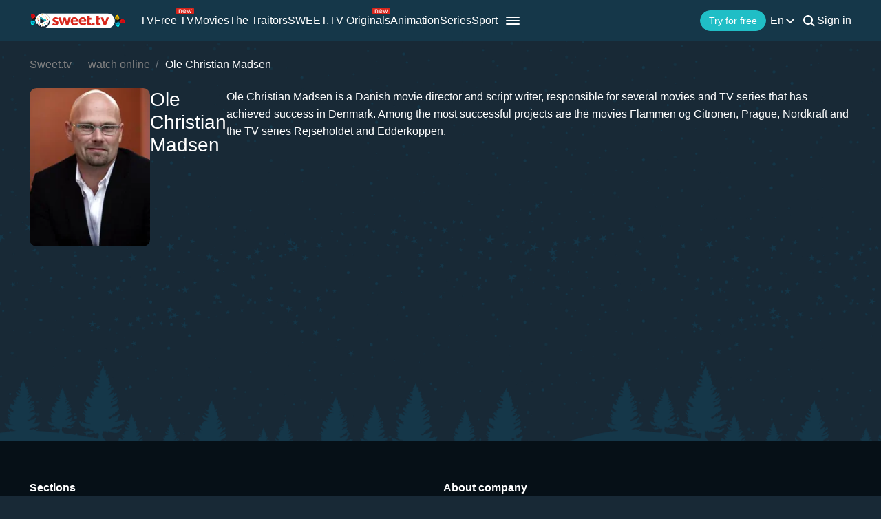

--- FILE ---
content_type: text/html; charset=utf-8
request_url: https://sweet.tv/en/actor/36928-ole-christian-madsen
body_size: 18740
content:
<!DOCTYPE html>
<html lang="en-UA" prefix="og: http://ogp.me/ns#">
<head>
    
            <meta charset="utf-8">
    <title>Movies with Ole Christian Madsen watch online</title>
<meta name="description" content="Watch movies with Ole Christian Madsen online on sweet.tv ✔ 7 days free access ✔ Five devices = one price ✔ High quality">
<link rel="canonical" href="https://sweet.tv/en/actor/36928-ole-christian-madsen">
    <meta property="og:title" content="Movies with Ole Christian Madsen watch online">
<meta property="og:description" content="Watch movies with Ole Christian Madsen online on sweet.tv ✔ 7 days free access ✔ Five devices = one price ✔ High quality">
<meta property="og:type" content="website">
<meta property="og:url" content="https://sweet.tv/en/actor/36928-ole-christian-madsen">
<meta property="og:image" content="https://static.sweet.tv/images/cache/v3/person_banner/CMCgAhAB/36928_banner.jpg">

    <meta name="twitter:card" content="summary">
<meta name="twitter:image" content="https://static.sweet.tv/images/cache/v3/person_banner/CMCgAhAB/36928_banner.jpg">
<meta name="twitter:title" content="Movies with Ole Christian Madsen watch online">
<meta name="twitter:description" content="Watch movies with Ole Christian Madsen online on sweet.tv ✔ 7 days free access ✔ Five devices = one price ✔ High quality">
<meta name="twitter:url" content="https://sweet.tv/en/actor/36928-ole-christian-madsen">
    <meta property="og:site_name" content="sweet.tv">
            <meta property="og:locale"
              content="en_US"
        >
        <meta name="robots" content="index, follow"/>
            <link rel="manifest" href="/manifest.json">

            <meta name="apple-itunes-app" content="app-id=1356560199">
    
    
    <meta name="facebook-domain-verification" content="p7j73rx2lgnsb7jbnfg5q53j29cywu"/>

            <meta name="viewport" content="width=device-width, initial-scale=1, shrink-to-fit=no">
        <meta name="application-name" content="SWEET.TV">
    <meta name="theme-color" content="#263c4c">
    <link rel="shortcut icon" href="/images/sprites/favicon.ico" type="image/x-icon">

    <link rel="preload" as="image" href="/images/v2/logo_sweettv_light.svg">
    <link rel="preload"
          href="https://cdn.jsdelivr.net/npm/lozad@1.16.0/dist/lozad.min.js"
          as="script"
          crossorigin="anonymous">
        <link rel="preload" href="/js/v2/compiled/space_hook_slider.min.js?id=2440201519ac8974c5fc93e66b4d6b3d" as="script">
    <link rel="preload" href="/styles/compiled/pages/actors.min.css?id=20d57f3a0cd54c1ca6548231d9be8da7" as="style">
    <link rel="preload" href="/styles/compiled/space_hook_slider/index.min.css?id=76addcd7b8707c497fc72580a9b2c75b" as="style">

            <link rel="preload" href="https://static.sweet.tv/images/cache/v3/person_profile/CMCgAhABIBY=/36928-ole-kristian-madsen.jpg" as="image">
    
    
    <meta http-equiv="Content-Language" content="en">

    
    <link rel="llms" href="https://sweet.tv/llms.txt" />

    
                                                            <link rel="alternate"
                          hreflang="uk-UA"
                          href="https://sweet.tv/actor/36928-ole-kristian-madsen"/>
                                                                            <link rel="alternate"
                      hreflang="en"
                      href="https://sweet.tv/en/actor/36928-ole-christian-madsen"/>
                                                            <link rel="alternate"
                      hreflang="ru"
                      href="https://sweet.tv/ru/actor/36928-ole-kristian-madsen"/>
                                                                                <link rel="alternate"
                          hreflang="sk-SK"
                          href="https://sweet.tv/sk/actor/36928-ole-christian-madsen"/>
                                                                                                <link rel="alternate"
                          hreflang="cs-CZ"
                          href="https://sweet.tv/cs/actor/36928-ole-christian-madsen"/>
                                                                                                <link rel="alternate"
                          hreflang="hu-HU"
                          href="https://sweet.tv/hu/actor/36928-ole-christian-madsen"/>
                                                                                                <link rel="alternate"
                          hreflang="pl-PL"
                          href="https://sweet.tv/pl/actor/36928-ole-christian-madsen"/>
                                                                                                <link rel="alternate"
                          hreflang="ro-RO"
                          href="https://sweet.tv/ro/actor/36928-ole-christian-madsen"/>
                                                                                                <link rel="alternate"
                          hreflang="bg-BG"
                          href="https://sweet.tv/bg/actor/36928-ole-christian-madsen"/>
                                                                                                <link rel="alternate"
                          hreflang="el-GR"
                          href="https://sweet.tv/el/actor/36928-ole-christian-madsen"/>
                                                                                                <link rel="alternate"
                          hreflang="hr-HR"
                          href="https://sweet.tv/hr/actor/36928-ole-christian-madsen"/>
                                                                                                <link rel="alternate"
                          hreflang="et-EE"
                          href="https://sweet.tv/et/actor/36928-ole-christian-madsen"/>
                                                                                                <link rel="alternate"
                          hreflang="lt-LT"
                          href="https://sweet.tv/lt/actor/36928-ole-christian-madsen"/>
                                                                                                <link rel="alternate"
                          hreflang="lv-LV"
                          href="https://sweet.tv/lv/actor/36928-ole-christian-madsen"/>
                                                                                <link rel="alternate" hreflang="x-default" href="https://sweet.tv/actor/36928-ole-kristian-madsen"/>
                        
    


                <script type="application/ld+json">
            {
                "@context": "https://schema.org",
                "@type":"Person",
                "name": "Ole Christian Madsen",
                "jobTitle": "Actor",                    "description": "Ole Christian Madsen is a Danish movie director and script writer, responsible for several movies and TV series that has achieved success in Denmark. Among the most successful projects are the movies Flammen og Citronen, Prague, Nordkraft and the TV series Rejseholdet and Edderkoppen.",
                            "image": {
                "@type": "ImageObject",
                "contentUrl": "https://static.sweet.tv/images/cache/v3/person_profile/CMCgAhABIBY=/36928-ole-kristian-madsen.jpg"
            }
                }
    </script>

        <script type="application/ld+json">
    {
      "@context": "https://schema.org",
      "@type": "WebSite",
      "name": "SWEET.TV",
      "url": "https://sweet.tv/",
      "description": "SWEET.TV - National online cinema",
      "mainEntity": [
                    {
              "@type": "WebPage",
              "name": "TV",
              "url": "https://sweet.tv/en/tv"
            },                    {
              "@type": "WebPage",
              "name": "Free TV",
              "url": "https://sweet.tv/en/free_tv"
            },                    {
              "@type": "WebPage",
              "name": "Movies",
              "url": "https://sweet.tv/en/movie"
            },                    {
              "@type": "WebPage",
              "name": "Animation",
              "url": "https://sweet.tv/en/cartoons"
            },                    {
              "@type": "WebPage",
              "name": "Series",
              "url": "https://sweet.tv/en/series"
            },                    {
              "@type": "WebPage",
              "name": "Sport",
              "url": "https://sweet.tv/en/sports"
            },                    {
              "@type": "WebPage",
              "name": "Subscription plans",
              "url": "https://sweet.tv/en/tariffs"
            },                    {
              "@type": "WebPage",
              "name": "News",
              "url": "https://sweet.tv/en/news"
            },                    {
              "@type": "WebPage",
              "name": "TV program",
              "url": "https://sweet.tv/en/tv_program"
            }                ],
        "inLanguage": ["uk-UA","az-AZ","bg-BG","hu-HU","pl-PL","ro-RO","sk-SK","cs-CZ","lv-LV","lt-LT","et-EE","en-AL","en-BA","el-GR","en-MK","sr-RS","sl-SI","hr-HR","en-ME","el-CY"]
        }
    </script>


<script type="application/ld+json">
{
  "@context": "https://schema.org",
  "@type": "Organization",
  "url": "https://sweet.tv",
  "logo": {
    "@type": "ImageObject",
    "url": "https://sweet.tv/images/logo.png",
    "width": 164,
    "height": 30
  },
  "sameAs": [
                              "https://www.instagram.com/sweet.tv",
                          "https://www.facebook.com/sweet.tv.official",
                          "https://www.youtube.com/c/Sweettvua" ,
                          "https://www.pinterest.com/sweet_tv_official",
                          "https://t.me/sweet_tv_techsupport_bot",
                          "https://www.tiktok.com/@sweet.tv",
            "https://apps.apple.com/UA/app/sweet-tv/id1356560199",
      "https://play.google.com/store/apps/details?id=tv.sweet.player",
      "https://appgallery.huawei.com/#/app/C101034629",
              "https://sweet.tv/en/faq",
            "https://sweet.tv/en/copyrights-policy"
      ],
  "contactPoint": [
    {
      "@type": "ContactPoint",
      "email": "info@sweet.tv",
      "contactType": "Support"
    },
    {
      "@type": "ContactPoint",
      "email": "b2b@sweet.tv",
      "contactType": "For cooperation inquiries"
    },
    {
      "@type": "ContactPoint",
      "email": "partners@sweet.tv",
      "contactType": "Commercial offers"
    },
    {
      "@type": "ContactPoint",
      "email": "team@sweet.tv",
      "contactType": "Email marketing"
    }
  ],
      "address": {
    "@type": "PostalAddress",
    "streetAddress": "Mykoly Vasylenka St, 7",
    "addressLocality": "Kyiv,",
    "addressRegion": "Kyiv region,",
    "postalCode": "03124,",
    "addressCountry": "UA"
  },
    "name": "SWEET.TV"
  }
</script>    
    <script>
        var GEO_ZONE_ID = 1;
        var LOGIN_DATA_ATTRS;
        var REFERRER = '';
        var LANGUAGE = "en";
        var AVAILABLE_LOCALES = ["uk","en","ru"];
        var ALL_LOCALES = ["az","be","bg","bs_BA","cs","da","de","el","en","es","et","fi","fr","hr","hu","hy","it","ka","kk","lt","lv","mt","mk_MK","nl","pl","pt","ro","ru","sk","sl","sr","sr_ME","sv","sq","tr","uk","el_CY"];
        var SITE_URL = "https:\/\/sweet.tv";
        var UTM = null;
        var BASE_DIR =  "https:\/\/player.sweet.tv";
        var LANDING_PAGE;
        var TEMPLATES_DIR = "\/templates";
        var REFERRER_MANUAL = false;
        var HTML5Mode = true;
        var IS_ROBOT = true;
        var IS_MOBILE = false;
        var IS_TABLET = null;
        var IS_AUTH = false;
        var EVENT = null;
        var HALLOWEEN = false;
        var ACTION_GIFT = true;
        var COUNTRY = "UA";
        var SHOW_PROMO_MODAL = true;
        var OLD_LOGIN = false;
        var WELCOME_MODAL = false;
        var PLAYER_AUTH = false;
        var LOAD_ANGULAR = false;
        var CUSTOM_AUTH_MODAL = false;
        var MOD_STYLES = true;
                var RTT = ('connection' in navigator) ? navigator.connection.rtt : null;
        var PLAY_TV = false;
        var TEST_TOKEN;
        var ACTIVE_COUNTRIES_GEO2 = ["SK","CZ","HU","BG","PL","RO","AZ","AL","LV","EE","CY","LT","ME","GR","MK","RS","BA","SI","HR"];
        var HIDE_AUTH_MODAL = false;
        var OLD_LOGIN_PARAMS;
        var LOGIN_AUTHORIZATION_METHOD;
        var INVITE_FRIEND = true;
        var FBQ_AUTH_SUCCESS_EVENT = 'CompleteRegistration';
        var CONTENT_TARIFFS = null;
        var COUNTRIES = ["UA","BY","MD","HU","SK","CZ","PL","GR","BG","RO","AZ","AL","LV","EE","CY","LT","ME","MK","RS","BA","HR","SI"];
        var CURRENT_ROUTE_NAME = "person";
        var CURRENT_SITE_VERSION = "7.2.93";
        var LOGIN_BUTTON_PATH = 'other';

        
        var APP_JS_LINK = BASE_DIR + "\/js\/app.js?id=db5b7b73ec71fbc0972eaa31b09c10e8";
        var MAIN_JS_LINK = BASE_DIR + "\/js\/main.js?id=db5b7b73ec71fbc0972eaa31b09c10e8";
        var JS_HASH = "db5b7b73ec71fbc0972eaa31b09c10e8";
        var lozadLoadedLocal = function () {
            window.dispatchEvent(new CustomEvent("lozadLoadedLocal_", {
                detail: true
            }));
        }
        var AD_BLOCK_ENABLED = false;
        var KW_HELLO = "Hello!" || '';
        var KW_ASSIST = "SWEET.TV team is ready to assist you!" || '';
        var KW_BOT_ID = "2" || '';
        var SHOW_ADMIXER = null;
        var SHOW_CONFIRM_21;
            </script>

   
            <link rel="stylesheet" href="/css/v2/compiled/main.min.css" media="all">
    
        <link rel="stylesheet" href="/styles/compiled/pages/actors.min.css?id=20d57f3a0cd54c1ca6548231d9be8da7">
    <link rel="stylesheet" href="/styles/compiled/space_hook_slider/index.min.css?id=76addcd7b8707c497fc72580a9b2c75b">


    <link rel="preconnect" href="https://fonts.googleapis.com">
    <link rel="preconnect" href="https://fonts.gstatic.com" crossorigin>

            <link rel="preconnect" href="https://static.sweet.tv" crossorigin>
        <link rel="dns-prefetch" href="https://static.sweet.tv">
        <link rel="preconnect" href="https://cdn.jsdelivr.net" crossorigin>
    <link rel="dns-prefetch" href="https://cdn.jsdelivr.net">

    <link rel="stylesheet" href="/styles/compiled/normalize.min.css" media="all">

    </head>
<body>
<noscript>
    <iframe src="https://gtm.sweet.tv/ns.html?id=GTM-5PXXFXX" height="0" width="0"
            style="display:none;visibility:hidden"></iframe>
</noscript>
<div class="wrapper">
    <div id="toTop"   >
        <svg width="65" height="65" viewBox="-2 -2 69 69" fill="none" xmlns="http://www.w3.org/2000/svg">
            <path d="M32.0121 21.4102L15.4071 38.0612C14.8634 38.6068 14.8643 39.49 15.4099 40.0347C15.9555 40.5789 16.8392 40.5775 17.3834 40.0319L33.0001 24.3719L48.6167 40.0324C49.1609 40.578 50.0441 40.5794 50.5897 40.0352C50.8632 39.7622 51 39.4045 51 39.0469C51 38.6901 50.8641 38.3338 50.5925 38.0613L33.9879 21.4102C33.7265 21.1474 33.3707 21 33.0001 21C32.6294 21 32.274 21.1478 32.0121 21.4102Z"
                  fill="white"/>
            <path fill-rule="evenodd" clip-rule="evenodd"
                  d="M32.5 65C50.4493 65 65 50.4493 65 32.5C65 14.5507 50.4493 0 32.5 0C14.5507 0 0 14.5507 0 32.5C0 50.4493 14.5507 65 32.5 65ZM32.5 62C48.7924 62 62 48.7924 62 32.5C62 16.2076 48.7924 3 32.5 3C16.2076 3 3 16.2076 3 32.5C3 48.7924 16.2076 62 32.5 62Z"
                  fill="white"/>
        </svg>
    </div>

            <script>
        window.addEventListener('loadScriptFunction', function (event, data) {
            window.getLibraryWithPriority('https://sweet.tv/js/v2/compiled/header_seo.min.js', 'high');
        })
    </script>

    <header class="header-seo">
        <div class="header-seo__content">
            <div class="header-seo__navigation">
                <a href="https://sweet.tv/en" class="header-seo__logo">
                    <img
                            src="https://sweet.tv/images/v2/logo_sweettv_light.svg"
                            alt="sweet.tv"
                            width="140"
                            height="26"
                            class="header-seo__logo-image"
                    >
                </a>

                <div class="header-seo__routes">
                                            <a
                                href="https://sweet.tv/en/tv"
                                class="header-seo__routes-route "
                                data-header-el="1"
                                                                target=""
                                data-section-id="2"
                        >
                                    <span class="header-seo__routes-route-text">
                                        TV
                                    </span>
                                                    </a>
                                            <a
                                href="https://sweet.tv/en/free_tv"
                                class="header-seo__routes-route "
                                data-header-el="2"
                                                                target=""
                                data-section-id="26"
                        >
                                    <span class="header-seo__routes-route-text">
                                        Free TV
                                    </span>
                                                            <svg class="header-seo__routes-route-icon" width="26" height="10" viewBox="0 0 26 10" fill="none" xmlns="http://www.w3.org/2000/svg"><rect width="26" height="10" rx="2" fill="#D9261C"/><path d="M4.70765 4.71875V8H3.86958V2.54545H4.67924V3.39773H4.75027C4.87811 3.12074 5.07224 2.8982 5.33265 2.73011C5.59307 2.55966 5.92924 2.47443 6.34118 2.47443C6.71049 2.47443 7.03365 2.55019 7.31064 2.7017C7.58762 2.85085 7.80306 3.07812 7.95694 3.38352C8.11083 3.68655 8.18777 4.07008 8.18777 4.53409V8H7.3497V4.59091C7.3497 4.16241 7.23843 3.8286 7.01589 3.58949C6.79335 3.34801 6.48796 3.22727 6.0997 3.22727C5.83218 3.22727 5.59307 3.28527 5.38237 3.40128C5.17404 3.51728 5.0095 3.68655 4.88876 3.90909C4.76802 4.13163 4.70765 4.40152 4.70765 4.71875ZM12.0061 8.11364C11.4806 8.11364 11.0272 7.99763 10.646 7.76562C10.2673 7.53125 9.97488 7.20455 9.76891 6.78551C9.56531 6.36411 9.46351 5.87405 9.46351 5.31534C9.46351 4.75663 9.56531 4.2642 9.76891 3.83807C9.97488 3.40956 10.2613 3.07576 10.6283 2.83665C10.9976 2.59517 11.4285 2.47443 11.9209 2.47443C12.205 2.47443 12.4855 2.52178 12.7625 2.61648C13.0395 2.71117 13.2916 2.86506 13.5189 3.07812C13.7462 3.28883 13.9273 3.56818 14.0622 3.91619C14.1972 4.2642 14.2646 4.69271 14.2646 5.2017V5.55682H10.0601V4.83239H13.4124C13.4124 4.52462 13.3508 4.25 13.2277 4.00852C13.107 3.76705 12.9342 3.57647 12.7093 3.43679C12.4867 3.29711 12.2239 3.22727 11.9209 3.22727C11.5871 3.22727 11.2983 3.31013 11.0544 3.47585C10.8129 3.6392 10.6271 3.85227 10.4969 4.11506C10.3667 4.37784 10.3016 4.65956 10.3016 4.96023V5.44318C10.3016 5.85511 10.3726 6.20431 10.5146 6.49077C10.6591 6.77486 10.8591 6.99148 11.1148 7.14062C11.3705 7.28741 11.6676 7.3608 12.0061 7.3608C12.2263 7.3608 12.4252 7.33002 12.6027 7.26847C12.7826 7.20455 12.9377 7.10985 13.0679 6.98438C13.1981 6.85653 13.2987 6.69792 13.3698 6.50852L14.1794 6.7358C14.0942 7.01042 13.951 7.25189 13.7497 7.46023C13.5485 7.66619 13.2999 7.82718 13.004 7.94318C12.7081 8.05682 12.3754 8.11364 12.0061 8.11364ZM16.7753 8L15.1134 2.54545H15.9941L17.173 6.72159H17.2298L18.3946 2.54545H19.2895L20.4401 6.70739H20.4969L21.6759 2.54545H22.5566L20.8946 8H20.0708L18.8776 3.80966H18.7923L17.5992 8H16.7753Z" fill="white"/></svg>
                                                    </a>
                                            <a
                                href="https://sweet.tv/en/movie"
                                class="header-seo__routes-route "
                                data-header-el="3"
                                                                target=""
                                data-section-id="3"
                        >
                                    <span class="header-seo__routes-route-text">
                                        Movies
                                    </span>
                                                    </a>
                                            <a
                                href="https://sweet.tv/en/zradniki"
                                class="header-seo__routes-route "
                                data-header-el="4"
                                                                target="_self"
                                data-section-id="37"
                        >
                                    <span class="header-seo__routes-route-text">
                                        The Traitors
                                    </span>
                                                    </a>
                                            <a
                                href="https://sweet.tv/en/originals_content"
                                class="header-seo__routes-route "
                                data-header-el="5"
                                                                target="_self"
                                data-section-id="38"
                        >
                                    <span class="header-seo__routes-route-text">
                                        SWEET.TV Originals
                                    </span>
                                                            <svg class="header-seo__routes-route-icon" width="26" height="10" viewBox="0 0 26 10" fill="none" xmlns="http://www.w3.org/2000/svg"><rect width="26" height="10" rx="2" fill="#D9261C"/><path d="M4.70765 4.71875V8H3.86958V2.54545H4.67924V3.39773H4.75027C4.87811 3.12074 5.07224 2.8982 5.33265 2.73011C5.59307 2.55966 5.92924 2.47443 6.34118 2.47443C6.71049 2.47443 7.03365 2.55019 7.31064 2.7017C7.58762 2.85085 7.80306 3.07812 7.95694 3.38352C8.11083 3.68655 8.18777 4.07008 8.18777 4.53409V8H7.3497V4.59091C7.3497 4.16241 7.23843 3.8286 7.01589 3.58949C6.79335 3.34801 6.48796 3.22727 6.0997 3.22727C5.83218 3.22727 5.59307 3.28527 5.38237 3.40128C5.17404 3.51728 5.0095 3.68655 4.88876 3.90909C4.76802 4.13163 4.70765 4.40152 4.70765 4.71875ZM12.0061 8.11364C11.4806 8.11364 11.0272 7.99763 10.646 7.76562C10.2673 7.53125 9.97488 7.20455 9.76891 6.78551C9.56531 6.36411 9.46351 5.87405 9.46351 5.31534C9.46351 4.75663 9.56531 4.2642 9.76891 3.83807C9.97488 3.40956 10.2613 3.07576 10.6283 2.83665C10.9976 2.59517 11.4285 2.47443 11.9209 2.47443C12.205 2.47443 12.4855 2.52178 12.7625 2.61648C13.0395 2.71117 13.2916 2.86506 13.5189 3.07812C13.7462 3.28883 13.9273 3.56818 14.0622 3.91619C14.1972 4.2642 14.2646 4.69271 14.2646 5.2017V5.55682H10.0601V4.83239H13.4124C13.4124 4.52462 13.3508 4.25 13.2277 4.00852C13.107 3.76705 12.9342 3.57647 12.7093 3.43679C12.4867 3.29711 12.2239 3.22727 11.9209 3.22727C11.5871 3.22727 11.2983 3.31013 11.0544 3.47585C10.8129 3.6392 10.6271 3.85227 10.4969 4.11506C10.3667 4.37784 10.3016 4.65956 10.3016 4.96023V5.44318C10.3016 5.85511 10.3726 6.20431 10.5146 6.49077C10.6591 6.77486 10.8591 6.99148 11.1148 7.14062C11.3705 7.28741 11.6676 7.3608 12.0061 7.3608C12.2263 7.3608 12.4252 7.33002 12.6027 7.26847C12.7826 7.20455 12.9377 7.10985 13.0679 6.98438C13.1981 6.85653 13.2987 6.69792 13.3698 6.50852L14.1794 6.7358C14.0942 7.01042 13.951 7.25189 13.7497 7.46023C13.5485 7.66619 13.2999 7.82718 13.004 7.94318C12.7081 8.05682 12.3754 8.11364 12.0061 8.11364ZM16.7753 8L15.1134 2.54545H15.9941L17.173 6.72159H17.2298L18.3946 2.54545H19.2895L20.4401 6.70739H20.4969L21.6759 2.54545H22.5566L20.8946 8H20.0708L18.8776 3.80966H18.7923L17.5992 8H16.7753Z" fill="white"/></svg>
                                                    </a>
                                            <a
                                href="https://sweet.tv/en/cartoons"
                                class="header-seo__routes-route "
                                data-header-el="6"
                                                                target=""
                                data-section-id="6"
                        >
                                    <span class="header-seo__routes-route-text">
                                        Animation
                                    </span>
                                                    </a>
                                            <a
                                href="https://sweet.tv/en/series"
                                class="header-seo__routes-route "
                                data-header-el="7"
                                                                target=""
                                data-section-id="5"
                        >
                                    <span class="header-seo__routes-route-text">
                                        Series
                                    </span>
                                                    </a>
                                            <a
                                href="https://sweet.tv/en/sports"
                                class="header-seo__routes-route "
                                data-header-el="8"
                                                                target="_self"
                                data-section-id="34"
                        >
                                    <span class="header-seo__routes-route-text">
                                        Sport
                                    </span>
                                                    </a>
                                            <a
                                href="https://sweet.tv/en/promo_inext_ua_v2"
                                class="header-seo__routes-route "
                                data-header-el="10"
                                                                target="_self"
                                data-section-id="27"
                        >
                                    <span class="header-seo__routes-route-text">
                                        Console
                                    </span>
                                                            <svg class="header-seo__routes-route-icon" width="32" height="10" viewBox="0 0 32 10" fill="none" xmlns="http://www.w3.org/2000/svg"><rect width="32" height="10" rx="2" fill="#D9261C"/><path d="M5.70126 8.12784C5.35562 8.12784 5.04193 8.06274 4.76021 7.93253C4.47849 7.79995 4.25476 7.60938 4.08904 7.3608C3.92333 7.10985 3.84047 6.80682 3.84047 6.4517C3.84047 6.1392 3.90202 5.88589 4.02512 5.69176C4.14823 5.49527 4.31277 5.34138 4.51873 5.23011C4.7247 5.11884 4.95197 5.03598 5.20055 4.98153C5.4515 4.92472 5.70363 4.87973 5.95694 4.84659C6.28838 4.80398 6.55708 4.77202 6.76305 4.75071C6.97138 4.72704 7.1229 4.68797 7.2176 4.63352C7.31466 4.57907 7.36319 4.48437 7.36319 4.34943V4.32102C7.36319 3.97064 7.26731 3.69839 7.07555 3.50426C6.88616 3.31013 6.59851 3.21307 6.21262 3.21307C5.81253 3.21307 5.49885 3.30066 5.27157 3.47585C5.0443 3.65104 4.8845 3.83807 4.79217 4.03693L3.99672 3.75284C4.13876 3.4214 4.32815 3.16335 4.5649 2.97869C4.80401 2.79167 5.06442 2.66146 5.34615 2.58807C5.63024 2.51231 5.90959 2.47443 6.18422 2.47443C6.3594 2.47443 6.56064 2.49574 6.78791 2.53835C7.01755 2.5786 7.2389 2.66264 7.45197 2.79048C7.66741 2.91832 7.84615 3.11127 7.98819 3.36932C8.13024 3.62737 8.20126 3.97301 8.20126 4.40625V8H7.36319V7.26136H7.32058C7.26376 7.37973 7.16906 7.50639 7.03649 7.64134C6.90391 7.77628 6.72754 7.8911 6.50737 7.9858C6.2872 8.08049 6.0185 8.12784 5.70126 8.12784ZM5.8291 7.375C6.16054 7.375 6.4399 7.3099 6.66717 7.17969C6.89681 7.04948 7.06963 6.88139 7.18564 6.67543C7.30401 6.46946 7.36319 6.25284 7.36319 6.02557V5.25852C7.32768 5.30114 7.24956 5.3402 7.12882 5.37571C7.01045 5.40885 6.87314 5.43845 6.71689 5.46449C6.563 5.48816 6.41267 5.50947 6.26589 5.52841C6.12148 5.54498 6.00429 5.55919 5.91433 5.57102C5.69653 5.59943 5.49293 5.6456 5.30353 5.70952C5.11651 5.77107 4.96499 5.86458 4.84899 5.99006C4.73535 6.11316 4.67853 6.28125 4.67853 6.49432C4.67853 6.78551 4.78625 7.00568 5.00169 7.15483C5.21949 7.30161 5.49529 7.375 5.8291 7.375ZM9.73091 8V2.54545H10.569V4.91761H11.123L13.0832 2.54545H14.1627L11.961 5.1733L14.1911 8H13.1116L11.3218 5.69886H10.569V8H9.73091ZM19.3918 2.54545V7.21875H20.1588V9.76136H19.3208V8H15.102V2.54545H15.9401V7.21875H18.5537V2.54545H19.3918ZM21.4497 8V2.54545H22.2877V8H21.4497ZM21.8758 1.63636C21.7124 1.63636 21.5716 1.58073 21.4532 1.46946C21.3372 1.35819 21.2792 1.22443 21.2792 1.06818C21.2792 0.911932 21.3372 0.778172 21.4532 0.666903C21.5716 0.555634 21.7124 0.5 21.8758 0.5C22.0392 0.5 22.1788 0.555634 22.2948 0.666903C22.4132 0.778172 22.4724 0.911932 22.4724 1.06818C22.4724 1.22443 22.4132 1.35819 22.2948 1.46946C22.1788 1.58073 22.0392 1.63636 21.8758 1.63636ZM27.104 8V3.3125H25.6551C25.3284 3.3125 25.0715 3.38826 24.8845 3.53977C24.6975 3.69129 24.604 3.89962 24.604 4.16477C24.604 4.42519 24.688 4.62997 24.8561 4.77912C25.0265 4.92827 25.2597 5.00284 25.5557 5.00284H27.317V5.78409H25.5557C25.1863 5.78409 24.8679 5.71899 24.6004 5.58878C24.3329 5.45857 24.1269 5.27273 23.9825 5.03125C23.8381 4.78741 23.7659 4.49858 23.7659 4.16477C23.7659 3.8286 23.8416 3.53977 23.9932 3.2983C24.1447 3.05682 24.3613 2.87098 24.643 2.74077C24.9271 2.61056 25.2645 2.54545 25.6551 2.54545H27.8994V8H27.104ZM23.4676 8L25.0159 5.28693H25.925L24.3767 8H23.4676Z" fill="white"/></svg>
                                                    </a>
                                            <a
                                href="https://sweet.tv/en/tariffs"
                                class="header-seo__routes-route "
                                data-header-el="11"
                                                                target=""
                                data-section-id="12"
                        >
                                    <span class="header-seo__routes-route-text">
                                        Subscription plans
                                    </span>
                                                    </a>
                                            <a
                                href="https://sweet.tv/en/education"
                                class="header-seo__routes-route "
                                data-header-el="12"
                                                                target=""
                                data-section-id="4"
                        >
                                    <span class="header-seo__routes-route-text">
                                        Learning
                                    </span>
                                                    </a>
                                            <a
                                href="https://sweet.tv/en/news"
                                class="header-seo__routes-route "
                                data-header-el="16"
                                                                target="_self"
                                data-section-id="10"
                        >
                                    <span class="header-seo__routes-route-text">
                                        News
                                    </span>
                                                    </a>
                                            <a
                                href="https://sweet.tv/en/tv_program"
                                class="header-seo__routes-route "
                                data-header-el="17"
                                                                target="_self"
                                data-section-id="32"
                        >
                                    <span class="header-seo__routes-route-text">
                                        TV program
                                    </span>
                                                    </a>
                                            <a
                                href="https://sweet.tv/en/promo_code"
                                class="header-seo__routes-route "
                                data-header-el="18"
                                                                target=""
                                data-section-id="13"
                        >
                                    <span class="header-seo__routes-route-text">
                                        Promo code
                                    </span>
                                                    </a>
                                            <a
                                href="https://sweet.tv/en/faq"
                                class="header-seo__routes-route "
                                data-header-el="20"
                                                                target="_self"
                                data-section-id="29"
                        >
                                    <span class="header-seo__routes-route-text">
                                        FAQ
                                    </span>
                                                    </a>
                                    </div>
            </div>

            <div class="header-seo__burger">
                <img src="https://sweet.tv/images/icons/burger_menu.svg" alt="Menu"
                     class="header-seo__routes-burger-image">

                <div class="header-seo__burger-menu">
                                            <div class="header-seo__burger-additional-list">
                            <div class="header-seo__burger-additional-list-content">
                                <div class="header-seo__burger-additional-list-header"
                                     onclick="toggleAdditionalList(this)">
                                    <span class="header-seo__burger-additional-list-header-title">
                                                                                    Other                                                                            </span>
                                    <svg class="header-seo__burger-additional-list-header-icon" width="24" height="24"
                                         viewBox="0 0 24 24" fill="currentColor" xmlns="http://www.w3.org/2000/svg">
                                        <path fill-rule="evenodd" clip-rule="evenodd"
                                              d="M17.7223 9.81787C18.1042 10.229 18.0905 10.8815 17.6916 11.2751L12.6872 16.2138C12.3005 16.5954 11.6908 16.5954 11.304 16.2138L6.30841 11.2837C5.9095 10.89 5.89576 10.2376 6.27771 9.82646C6.65967 9.41532 7.29268 9.40115 7.69159 9.79483L11.9956 14.0424L16.3084 9.78623C16.7073 9.39256 17.3403 9.40673 17.7223 9.81787Z"
                                              fill="currentColor"/>
                                    </svg>
                                </div>
                                <div class="header-seo__burger-additional-list-dropdown">
                                                                                                                        <a
                                                  class="header-seo__burger-additional-list-dropdown-item "
                                                                                                        href="https://sweet.tv/en/about"
                                                                                                    target="_self"
                                                                                              >
                                                About us
                                            </a>
                                                                                    <a
                                                  class="header-seo__burger-additional-list-dropdown-item "
                                                                                                        href="https://sweet.tv/en/hollywood-ukraine"
                                                                                                    target="_self"
                                                                                              >
                                                Hollywood українською
                                            </a>
                                                                                    <a
                                                  class="header-seo__burger-additional-list-dropdown-item "
                                                                                                        href="https://sweet.tv/en/promo_it"
                                                                                                    target="_self"
                                                                                              >
                                                Support IT
                                            </a>
                                                                                    <a
                                                  class="header-seo__burger-additional-list-dropdown-item "
                                                                                                        href="https://sweet.tv/en/zaruba"
                                                                                                    target="_self"
                                                                                              >
                                                Bloggers battle
                                            </a>
                                                                                    <a
                                                  class="header-seo__burger-additional-list-dropdown-item "
                                                                                                        href="https://sweet.tv/en/cinema_fund"
                                                                                                    target="_self"
                                                                                              >
                                                Cinema fund
                                            </a>
                                                                                    <a
                                                  class="header-seo__burger-additional-list-dropdown-item "
                                                                                                        href="https://sweet.tv/en/for_press"
                                                                                                    target="_self"
                                                                                              >
                                                For press
                                            </a>
                                                                                    <a
                                                  class="header-seo__burger-additional-list-dropdown-item "
                                                                                                        href="https://sweet.tv/en/partners"
                                                                                                    target="_self"
                                                                                              >
                                                Partners
                                            </a>
                                                                                    <a
                                                  class="header-seo__burger-additional-list-dropdown-item "
                                                                                                        href="https://sweet.tv/en/questionnaire"
                                                                                                    target="_self"
                                                                                              >
                                                Questionnaire
                                            </a>
                                                                                    <a
                                                  class="header-seo__burger-additional-list-dropdown-item "
                                                                                                        href="https://sweet.tv/en/privacy"
                                                                                                    target="_blank"
                                                                                                        rel="nofollow"
                                                                                              >
                                                Privacy policy
                                            </a>
                                                                                                            </div>
                            </div>
                        </div>
                                    </div>
            </div>

            <div class="header-seo__options">
                <div class="header-seo__buttons">
                                        <button data-isauth data-button-path="header" class="header-seo__buttons-button">
                                                    Try for free                                            </button>
                    
                                    </div>

                <div class="header-seo__language">
                    <div class="header-seo__language-current">
                        <span class="header-seo__language-current-lang">
                            en
                        </span>
                        <img src="https://sweet.tv/images/icons/dropdown_arrow.svg" alt="Dropdown arrow"
                             class="header-seo__language-current-arrow">
                    </div>

                    <div class="header-seo__language-dropdown">
                                                                                    <a
                                        href="https://sweet.tv/actor/36928-ole-kristian-madsen"
                                        class="header-seo__language-dropdown-lang"
                                        target="_self"
                                        id="uk"
                                                                        >
                                                                            uk
                                                                    </a>
                                                                                                                                                                    <a
                                        href="https://sweet.tv/ru/actor/36928-ole-kristian-madsen"
                                        class="header-seo__language-dropdown-lang"
                                        target="_self"
                                        id="ru"
                                                                        >
                                                                            ru
                                                                    </a>
                                                                        </div>
                </div>

                <div class="header-seo__search sv2" id="search_v2">
                    <svg width="24"
                         height="24"
                         class="header-seo__search-image"
                         id="searchMagnifier"
                         viewBox="0 0 24 24"
                         fill="none"
                         xmlns="http://www.w3.org/2000/svg">
                        <path fill-rule="evenodd" clip-rule="evenodd" d="M16.6051 15.1947C18.6624 12.4527 18.444 8.5445 15.9497 6.05025C13.2161 3.31658 8.78392 3.31658 6.05025 6.05025C3.31658 8.78392 3.31658 13.2161 6.05025 15.9497C8.54438 18.4439 12.4524 18.6624 15.1943 16.6054C15.2096 16.623 15.2256 16.6401 15.2423 16.6568L18.7778 20.1923C19.1683 20.5829 19.8015 20.5829 20.192 20.1923C20.5825 19.8018 20.5825 19.1687 20.192 18.7781L16.6565 15.2426C16.6398 15.2259 16.6227 15.2099 16.6051 15.1947ZM14.5355 7.46447C16.4882 9.41709 16.4882 12.5829 14.5355 14.5355C12.5829 16.4882 9.41709 16.4882 7.46447 14.5355C5.51184 12.5829 5.51184 9.41709 7.46447 7.46447C9.41709 5.51184 12.5829 5.51184 14.5355 7.46447Z" fill="white"/>
                    </svg>
                    <form
                            name="superSearch"
                            method="GET"
                            class="header-seo__search-field s-enter"
                                                        action="https://sweet.tv/en/search"
                    >
                        <svg width="24"
                             height="24"
                             viewBox="0 0 24 24"
                             fill="none"
                             xmlns="http://www.w3.org/2000/svg">
                            <path fill-rule="evenodd" clip-rule="evenodd" d="M16.6051 15.1947C18.6624 12.4527 18.444 8.5445 15.9497 6.05025C13.2161 3.31658 8.78392 3.31658 6.05025 6.05025C3.31658 8.78392 3.31658 13.2161 6.05025 15.9497C8.54438 18.4439 12.4524 18.6624 15.1943 16.6054C15.2096 16.623 15.2256 16.6401 15.2423 16.6568L18.7778 20.1923C19.1683 20.5829 19.8015 20.5829 20.192 20.1923C20.5825 19.8018 20.5825 19.1687 20.192 18.7781L16.6565 15.2426C16.6398 15.2259 16.6227 15.2099 16.6051 15.1947ZM14.5355 7.46447C16.4882 9.41709 16.4882 12.5829 14.5355 14.5355C12.5829 16.4882 9.41709 16.4882 7.46447 14.5355C5.51184 12.5829 5.51184 9.41709 7.46447 7.46447C9.41709 5.51184 12.5829 5.51184 14.5355 7.46447Z" fill="white"/>
                        </svg>
                        <input
                                id="searchInput"
                                class="header-seo__search-field-input"
                                type="text"
                                autocomplete="off"
                                value=""
                                placeholder="Search"
                                name="q"
                                oninvalid="this.setCustomValidity('Fill in the field')"
                                oninput="setCustomValidity('')"
                                                                required
                        >
                        <img src="https://sweet.tv/images/icons/close.svg" alt="Close" class="header-seo__search-field-icon"
                             id="close_search">

                        <div class="header-seo__search-dropdown" id="search_modal">
                            <span id="undefinedQuery" class="header-seo__search-dropdown-title">
                                Nothing found for your request                            </span>
                            <span id="topSearchTitle" class="header-seo__search-dropdown-title">
                                Top queries                            </span>
                            <div data-eventid="999" data-eventtype="21" class="header-seo__search-dropdown-items"></div>

                            <button type="submit" id="allResults" class="header-seo__search-dropdown-link">
                                All results                            </button>
                        </div>
                    </form>
                </div>

                <div class="header-seo__sign">
                                            <a class="header-seo__sign-link" data-isauth data-button-path="header" data-login-method='{"state":"signin"}'>
                            Sign in                        </a>
                                    </div>

                <div class="header-seo__burger header-seo__burger--mobile">
                    <img src="https://sweet.tv/images/icons/burger_menu.svg" alt="Menu"
                         class="header-seo__routes-burger-image"
                         onclick="toggleBurgerMobile()">

                    <div class="header-seo__burger--mobile-menu">
                        <div class="header-seo__burger--mobile-menu-close">
                            <img src="https://sweet.tv/images/icons/close.svg" alt="Close"
                                 class="header-seo__routes-burger-image" onclick="toggleBurgerMobile()">
                        </div>
                        <div class="header-seo__burger--mobile-menu-separates">
                                                            <a
                                        data-isauth
                                        data-button-path="header"
                                        data-login-method='{"state":"signin"}'
                                        class="header-seo__burger--mobile-menu-separates-item"
                                        onclick="toggleBurgerMobile()"
                                >
                                    <img src="https://sweet.tv/images/icons/signin.svg" alt="Sign In">

                                    <span class="header-seo__burger--mobile-menu-separates-item-name">
                                    Sign in                                </span>

                                    <img src="https://sweet.tv/images/icons/right.svg" alt="Right"
                                         class="header-seo__burger--mobile-menu-separates-item-image">
                                </a>
                                                                                                                                                                                                                                        <a
                                                href="https://sweet.tv/en/tariffs"
                                                class="header-seo__burger--mobile-menu-separates-item "
                                                onclick="toggleBurgerMobile()"
                                                target="_self"
                                                                                        >
                                            <svg width="24" height="24" viewBox="0 0 24 24" fill="none" xmlns="http://www.w3.org/2000/svg">
<path fill-rule="evenodd" clip-rule="evenodd" d="M14.2965 2.328L19.7405 8.328C19.9075 8.512 20.0005 8.751 20.0005 9V19.5C20.0005 20.878 18.8535 22 17.4445 22H6.55549C5.14649 22 4.00049 20.878 4.00049 19.5V4.5C4.00049 3.122 5.14649 2 6.55549 2H13.5555C13.8385 2 14.1075 2.119 14.2965 2.328ZM17.4445 20H6.55549C6.24949 20 6.00049 19.776 6.00049 19.5V4.5C6.00049 4.224 6.24949 4 6.55549 4H11.0005V8.15C11.0005 9.722 12.2175 11 13.7145 11H18.0005V19.5C18.0005 19.776 17.7505 20 17.4445 20ZM17.6495 9H13.7145C13.3205 9 13.0005 8.619 13.0005 8.15V4H13.1125L17.6495 9Z" fill="white"/>
<path fill-rule="evenodd" clip-rule="evenodd" d="M14.2965 2.328L19.7405 8.328C19.9075 8.512 20.0005 8.751 20.0005 9V19.5C20.0005 20.878 18.8535 22 17.4445 22H6.55549C5.14649 22 4.00049 20.878 4.00049 19.5V4.5C4.00049 3.122 5.14649 2 6.55549 2H13.5555C13.8385 2 14.1075 2.119 14.2965 2.328ZM17.4445 20H6.55549C6.24949 20 6.00049 19.776 6.00049 19.5V4.5C6.00049 4.224 6.24949 4 6.55549 4H11.0005V8.15C11.0005 9.722 12.2175 11 13.7145 11H18.0005V19.5C18.0005 19.776 17.7505 20 17.4445 20ZM17.6495 9H13.7145C13.3205 9 13.0005 8.619 13.0005 8.15V4H13.1125L17.6495 9Z" fill="white"/>
</svg>
                                            <span class="header-seo__burger--mobile-menu-separates-item-name">
                                            Subscription plans
                                        </span>
                                            <img src="https://sweet.tv/images/icons/right.svg" alt="Right"
                                                 class="header-seo__burger--mobile-menu-separates-item-image">
                                        </a>
                                                                                                                        </div>
                                                    <div class="header-seo__burger--mobile-menu-links">
                                                                                                                                                                                                                                                                                                                        
                                        <a
                                                href="https://sweet.tv/en/originals_content"
                                                class="header-seo__burger--mobile-menu-links-link "
                                                onclick="toggleBurgerMobile()"
                                                target="_self"
                                                                                        >
                                                <span class="header-seo__burger--mobile-menu-links-link-text">
                                                    SWEET.TV Originals
                                                </span>
                                                                                                                                </a>
                                        
                                                                                                                                                
                                        <a
                                                href="https://sweet.tv/en/cartoons"
                                                class="header-seo__burger--mobile-menu-links-link "
                                                onclick="toggleBurgerMobile()"
                                                target="_self"
                                                                                        >
                                                <span class="header-seo__burger--mobile-menu-links-link-text">
                                                    Animation
                                                </span>
                                                                                                                                </a>
                                        
                                                                                                                                                
                                        <a
                                                href="https://sweet.tv/en/series"
                                                class="header-seo__burger--mobile-menu-links-link "
                                                onclick="toggleBurgerMobile()"
                                                target="_self"
                                                                                        >
                                                <span class="header-seo__burger--mobile-menu-links-link-text">
                                                    Series
                                                </span>
                                                                                                                                </a>
                                        
                                                                                                                                                
                                        <a
                                                href="https://sweet.tv/en/sports"
                                                class="header-seo__burger--mobile-menu-links-link "
                                                onclick="toggleBurgerMobile()"
                                                target="_self"
                                                                                        >
                                                <span class="header-seo__burger--mobile-menu-links-link-text">
                                                    Sport
                                                </span>
                                                                                                                                </a>
                                        
                                                                                                                                                
                                        <a
                                                href="https://sweet.tv/en/promo_inext_ua_v2"
                                                class="header-seo__burger--mobile-menu-links-link "
                                                onclick="toggleBurgerMobile()"
                                                target="_self"
                                                                                        >
                                                <span class="header-seo__burger--mobile-menu-links-link-text">
                                                    Console
                                                </span>
                                                                                            <div class="header-seo__burger--mobile-menu-links-link-dot"></div>
                                                                                                                                </a>
                                        
                                                                                                                                                
                                        <a
                                                href="https://sweet.tv/en/education"
                                                class="header-seo__burger--mobile-menu-links-link "
                                                onclick="toggleBurgerMobile()"
                                                target="_self"
                                                                                        >
                                                <span class="header-seo__burger--mobile-menu-links-link-text">
                                                    Learning
                                                </span>
                                                                                                                                </a>
                                        
                                                                                                                                                
                                        <a
                                                href="https://sweet.tv/en/news"
                                                class="header-seo__burger--mobile-menu-links-link "
                                                onclick="toggleBurgerMobile()"
                                                target="_self"
                                                                                        >
                                                <span class="header-seo__burger--mobile-menu-links-link-text">
                                                    News
                                                </span>
                                                                                                                                </a>
                                        
                                                                                                                                                
                                        <a
                                                href="https://sweet.tv/en/tv_program"
                                                class="header-seo__burger--mobile-menu-links-link "
                                                onclick="toggleBurgerMobile()"
                                                target="_self"
                                                                                        >
                                                <span class="header-seo__burger--mobile-menu-links-link-text">
                                                    TV program
                                                </span>
                                                                                                                                </a>
                                        
                                                                                                                                                
                                        <a
                                                href="https://sweet.tv/en/promo_code"
                                                class="header-seo__burger--mobile-menu-links-link "
                                                onclick="toggleBurgerMobile()"
                                                target="_self"
                                                                                        >
                                                <span class="header-seo__burger--mobile-menu-links-link-text">
                                                    Promo code
                                                </span>
                                                                                                                                </a>
                                        
                                                                                                                                                
                                        <a
                                                href="https://sweet.tv/en/faq"
                                                class="header-seo__burger--mobile-menu-links-link "
                                                onclick="toggleBurgerMobile()"
                                                target="_self"
                                                                                        >
                                                <span class="header-seo__burger--mobile-menu-links-link-text">
                                                    FAQ
                                                </span>
                                                                                                                                </a>
                                        
                                                                                                </div>
                        
                                                    <div class="header-seo__burger-additional-list">
                                <div class="header-seo__burger-additional-list-content">
                                    <div class="header-seo__burger-additional-list-header"
                                         onclick="toggleAdditionalList(this)">
                                    <span class="header-seo__burger-additional-list-header-title">
                                                                                    Other                                                                            </span>
                                        <svg class="header-seo__burger-additional-list-header-icon" width="24"
                                             height="24"
                                             viewBox="0 0 24 24" fill="currentColor" xmlns="http://www.w3.org/2000/svg">
                                            <path fill-rule="evenodd" clip-rule="evenodd"
                                                  d="M17.7223 9.81787C18.1042 10.229 18.0905 10.8815 17.6916 11.2751L12.6872 16.2138C12.3005 16.5954 11.6908 16.5954 11.304 16.2138L6.30841 11.2837C5.9095 10.89 5.89576 10.2376 6.27771 9.82646C6.65967 9.41532 7.29268 9.40115 7.69159 9.79483L11.9956 14.0424L16.3084 9.78623C16.7073 9.39256 17.3403 9.40673 17.7223 9.81787Z"
                                                  fill="currentColor"/>
                                        </svg>
                                    </div>
                                    <div class="header-seo__burger-additional-list-dropdown">
                                                                                                                                    <a
                                                    class="header-seo__burger-additional-list-dropdown-item "
                                                                                                            href="https://sweet.tv/en/about"
                                                                                                        target="_self"
                                                                                                                                                        >
                                                    About us
                                                </a>
                                                                                            <a
                                                    class="header-seo__burger-additional-list-dropdown-item "
                                                                                                            href="https://sweet.tv/en/hollywood-ukraine"
                                                                                                        target="_self"
                                                                                                                                                        >
                                                    Hollywood українською
                                                </a>
                                                                                            <a
                                                    class="header-seo__burger-additional-list-dropdown-item "
                                                                                                            href="https://sweet.tv/en/promo_it"
                                                                                                        target="_self"
                                                                                                                                                        >
                                                    Support IT
                                                </a>
                                                                                            <a
                                                    class="header-seo__burger-additional-list-dropdown-item "
                                                                                                            href="https://sweet.tv/en/zaruba"
                                                                                                        target="_self"
                                                                                                                                                        >
                                                    Bloggers battle
                                                </a>
                                                                                            <a
                                                    class="header-seo__burger-additional-list-dropdown-item "
                                                                                                            href="https://sweet.tv/en/cinema_fund"
                                                                                                        target="_self"
                                                                                                                                                        >
                                                    Cinema fund
                                                </a>
                                                                                            <a
                                                    class="header-seo__burger-additional-list-dropdown-item "
                                                                                                            href="https://sweet.tv/en/for_press"
                                                                                                        target="_self"
                                                                                                                                                        >
                                                    For press
                                                </a>
                                                                                            <a
                                                    class="header-seo__burger-additional-list-dropdown-item "
                                                                                                            href="https://sweet.tv/en/partners"
                                                                                                        target="_self"
                                                                                                                                                        >
                                                    Partners
                                                </a>
                                                                                            <a
                                                    class="header-seo__burger-additional-list-dropdown-item "
                                                                                                            href="https://sweet.tv/en/questionnaire"
                                                                                                        target="_self"
                                                                                                                                                        >
                                                    Questionnaire
                                                </a>
                                                                                            <a
                                                    class="header-seo__burger-additional-list-dropdown-item "
                                                                                                            href="https://sweet.tv/en/privacy"
                                                                                                        target="_blank"
                                                                                                                                                                rel="nofollow"
                                                                                                    >
                                                    Privacy policy
                                                </a>
                                                                                                                        </div>
                                </div>
                            </div>
                        
                                                <button class="header-seo__burger--mobile-button" onclick="toggleBurgerMobile()" data-isauth data-button-path="header">
                            Try for free                        </button>
                                            </div>
                </div>
            </div>
        </div>
    </header>

    <div class="nav_bottom-menu">
        <div class="d-flex justify-content-around" id="bottom-navigation-block">
            <a href="https://sweet.tv/en"
               data-header-el="0"
               class="nav_bottom-link "
               onclick="toggleBurgerMobile('close')"
                                  target="_self"
                           >
                <svg width="25" height="25" viewBox="0 0 25 25" fill="none" xmlns="http://www.w3.org/2000/svg">
                    <path d="M18.0103 12.0629C17.5018 12.0629 17.091 12.4709 17.091 12.9761V19.1544H15.1937V15.4629C15.1937 14.8218 14.6656 14.2972 14.0201 14.2972H11.3013C10.6558 14.2972 10.1277 14.8218 10.1277 15.4629V19.1544H8.23033V12.9761C8.23033 12.4709 7.81957 12.0629 7.31101 12.0629C6.80245 12.0629 6.39169 12.4709 6.39169 12.9761V20.0675C6.39169 20.5727 6.80245 20.9807 7.31101 20.9807H11.0665C11.5751 20.9807 11.9859 20.5727 11.9859 20.0675V16.1624H13.3355V20.087C13.3355 20.5921 13.7463 21.0001 14.2548 21.0001H18.0103C18.5189 21.0001 18.9297 20.5921 18.9297 20.087C18.9297 20.087 18.9297 13.4812 18.9297 12.9761C18.9297 12.4709 18.5189 12.0629 18.0103 12.0629Z"
                          fill="white"/>
                    <path d="M21.2262 11.6937L13.2376 4.23314C12.905 3.92229 12.3965 3.92229 12.0835 4.23314L3.75428 11.6937C3.5978 11.8492 3.5 12.0629 3.5 12.2766C3.5 12.4903 3.57824 12.704 3.73472 12.8594C3.8912 13.0149 4.10636 13.112 4.32152 13.112C4.32152 13.112 4.32152 13.112 4.34108 13.112C4.55624 13.112 4.7714 13.0343 4.92788 12.8789L12.6703 5.98172L20.0917 12.8789C20.2482 13.0343 20.4438 13.112 20.6785 13.112C20.9132 13.112 21.1088 13.0149 21.2653 12.8594C21.4218 12.704 21.5 12.4903 21.5 12.2766C21.4804 12.0434 21.4022 11.8492 21.2262 11.6937Z"
                          fill="white"/>
                </svg>

                <span class="nav_bottom-title">Home</span>
            </a>
                                                <a href="https://sweet.tv/en/tv"
                       data-header-el="1"
                       class="nav_bottom-link "
                                                  target="_self"
                                              data-section-id="2"
                       style=""
                       onclick="toggleBurgerMobile('close')"
                    >
                                                    <svg width="24" height="25" viewBox="0 0 24 25" fill="none" xmlns="http://www.w3.org/2000/svg"><path d="M19.3158 3.99997H4.70411C3.77091 3.99997 3 4.75113 3 5.66043V15.3267C3 16.236 3.77091 17.086 4.70411 17.086H9.09876V17.9756L7.39465 19.3C7.09034 19.5372 6.96862 19.9918 7.09034 20.3476C7.21207 20.7035 7.55695 21 7.9424 21H15.9963C16.3818 21 16.7267 20.7035 16.8687 20.3476C16.9904 19.9918 16.889 19.5569 16.5847 19.3197L14.9008 17.9756V17.086C14.9008 17.086 18.3623 17.086 19.2955 17.086C20.2287 17.086 20.9996 16.236 20.9996 15.3267V5.66043C21.0199 4.75113 20.2693 3.99997 19.3158 3.99997ZM13.6431 18.9837L14.1908 19.4779H9.78852L10.3768 18.9837C10.5594 18.8453 10.7014 18.5686 10.7014 18.3314V17.0662H13.3793V18.3314C13.359 18.5686 13.4605 18.8453 13.6431 18.9837ZM19.2346 15.3465H4.80554V5.7395H19.2346V15.3465Z" fill="white"/></svg>
                                                <span class="nav_bottom-title d-block">
                            TV
                        </span>
                    </a>
                                                                <a href="https://sweet.tv/en/free_tv"
                       data-header-el="2"
                       class="nav_bottom-link "
                                                  target="_self"
                                              data-section-id="26"
                       style=""
                       onclick="toggleBurgerMobile('close')"
                    >
                                                    <svg width="24" height="24" viewBox="0 0 24 24" fill="none" xmlns="http://www.w3.org/2000/svg">  <path fill-rule="evenodd" clip-rule="evenodd" d="M2.25 7.99977C2.25 4.82426 4.82426 2.25 7.99977 2.25H15.9994C19.1749 2.25 21.7492 4.82426 21.7492 7.99977V15.9994C21.7492 19.1749 19.1749 21.7492 15.9994 21.7492H7.99977C4.82426 21.7492 2.25 19.1749 2.25 15.9994V7.99977Z" style="fill: url(#paint0_linear_13381_34382);"/>  <path fill-rule="evenodd" clip-rule="evenodd" d="M8.74951 9.7898C8.74951 8.4208 10.2506 7.58197 11.4166 8.29946L15.0084 10.5098C16.1188 11.1931 16.1188 12.8072 15.0084 13.4905L11.4166 15.7008C10.2506 16.4183 8.74951 15.5795 8.74951 14.2105V9.7898Z" style="fill: white;"/>  <defs>    <linearGradient id="paint0_linear_13381_34382" x1="4.03525" y1="3.47774" x2="19.5331" y2="20.9322" gradientUnits="userSpaceOnUse">      <stop stop-color="#20BEC6"/>      <stop offset="1" stop-color="#0D484B"/>    </linearGradient>  </defs></svg>
                                                <span class="nav_bottom-title d-block">
                            Free TV
                        </span>
                    </a>
                                                                <a href="https://sweet.tv/en/movie"
                       data-header-el="3"
                       class="nav_bottom-link "
                                                  target="_self"
                                              data-section-id="3"
                       style=""
                       onclick="toggleBurgerMobile('close')"
                    >
                                                    <svg width="24" height="25" viewBox="0 0 24 25" fill="none" xmlns="http://www.w3.org/2000/svg"><path d="M21 12.5C21 7.5 17 3.5 12 3.5C7 3.5 3 7.5 3 12.5C3 17.5 7 21.5 12 21.5H20.2C20.6 21.5 20.9 21.2 20.9 20.8C20.9 20.4 20.6 20.1 20.2 20.1H17C19.5 18.3 21 15.5 21 12.5ZM4.5 12.5C4.5 8.4 7.9 5 12 5C16.1 5 19.5 8.4 19.5 12.5C19.5 16.6 16.1 20 12 20C7.9 20 4.5 16.6 4.5 12.5Z" fill="white"/><path d="M12.8 12.5C12.8 12.9 12.5 13.2 12.1 13.2C11.7 13.2 11.4 12.9 11.4 12.5C11.4 12.1 11.7 11.8 12.1 11.8C12.4 11.8 12.8 12.1 12.8 12.5Z" fill="white"/><path d="M14.6 14C13.4 14 12.5 14.9 12.5 16.1C12.5 17.3 13.4 18.2 14.6 18.2C15.8 18.2 16.7 17.3 16.7 16.1C16.7 14.9 15.8 14 14.6 14ZM14.6 17C14.1 17 13.7 16.6 13.7 16.1C13.7 15.6 14.1 15.2 14.6 15.2C15.1 15.2 15.5 15.6 15.5 16.1C15.5 16.6 15.1 17 14.6 17Z" fill="white"/><path d="M9.4 14C8.2 14 7.3 14.9 7.3 16.1C7.3 17.3 8.2 18.2 9.4 18.2C10.6 18.2 11.5 17.3 11.5 16.1C11.5 14.9 10.5 14 9.4 14ZM9.4 17C8.9 17 8.5 16.6 8.5 16.1C8.5 15.6 8.9 15.2 9.4 15.2C9.9 15.2 10.3 15.6 10.3 16.1C10.3 16.6 9.9 17 9.4 17Z" fill="white"/><path d="M7.7 9C6.5 9 5.6 9.9 5.6 11.1C5.6 12.3 6.5 13.2 7.7 13.2C8.9 13.2 9.8 12.3 9.8 11.1C9.8 9.9 8.9 9 7.7 9ZM7.7 12C7.2 12 6.8 11.6 6.8 11.1C6.8 10.6 7.2 10.2 7.7 10.2C8.2 10.2 8.6 10.6 8.6 11.1C8.6 11.6 8.2 12 7.7 12Z" fill="white"/><path d="M12 5.9C10.8 5.9 9.9 6.8 9.9 8C9.9 9.2 10.8 10.1 12 10.1C13.2 10.1 14.1 9.2 14.1 8C14.1 6.8 13.2 5.9 12 5.9ZM12 8.9C11.5 8.9 11.1 8.5 11.1 8C11.1 7.5 11.5 7.1 12 7.1C12.5 7.1 12.9 7.5 12.9 8C12.9 8.5 12.5 8.9 12 8.9Z" fill="white"/><path d="M16.3 9C15.1 9 14.2 9.9 14.2 11.1C14.2 12.3 15.1 13.2 16.3 13.2C17.5 13.2 18.4 12.3 18.4 11.1C18.4 9.9 17.4 9 16.3 9ZM16.3 12C15.8 12 15.4 11.6 15.4 11.1C15.4 10.6 15.8 10.2 16.3 10.2C16.8 10.2 17.2 10.6 17.2 11.1C17.2 11.6 16.8 12 16.3 12Z" fill="white"/></svg>
                                                <span class="nav_bottom-title d-block">
                            Movies
                        </span>
                    </a>
                                                                <a href="https://sweet.tv/en/zradniki"
                       data-header-el="4"
                       class="nav_bottom-link "
                                                  target="_self"
                                              data-section-id="37"
                       style=""
                       onclick="toggleBurgerMobile('close')"
                    >
                                                    <svg width="24" height="24" viewBox="0 0 24 24" fill="none" xmlns="http://www.w3.org/2000/svg"><path d="M11.9766 13.1884C11.9714 13.0553 11.9714 12.8995 12.0455 12.7814C12.2055 12.5264 12.5815 12.5553 12.8702 12.7136C13.159 12.8719 13.371 13.1332 13.5193 13.2048C13.7652 13.3229 14.2556 13.3229 14.4494 13.289C14.6432 13.255 15.3443 13.0013 15.5368 12.9837C15.7371 12.9661 16.009 12.9699 16.1807 13.0879C16.4487 13.2714 16.4175 13.6721 16.4031 13.9498C16.381 14.3555 16.2887 14.7525 16.195 15.1482C15.8529 16.5967 15.062 18.3329 13.5909 19.0151C13.2071 19.1935 12.7167 19.2513 12.3031 19.1545C12.0143 19.0867 11.7086 18.8807 11.628 18.5917C11.5187 18.1998 11.8166 17.9372 12.1704 17.8631C12.4163 17.8128 12.6933 17.809 12.8 17.7814C12.9132 17.7513 13.094 17.598 12.9067 17.5075C12.7115 17.4133 12.4644 17.4083 12.2888 17.2751C12.0664 17.1055 12.1158 16.9322 12.3629 16.8807C12.6101 16.8291 12.9522 16.8568 13.2045 16.7965C13.3632 16.7575 13.6351 16.6985 13.5206 16.5088C13.345 16.2211 12.1912 16.4925 12.1717 15.9284C12.1717 15.8945 12.1873 15.8631 12.1951 15.8292C12.2368 15.6432 12.5398 15.5792 12.6946 15.5264C12.8234 15.4824 13.2566 15.3656 13.2566 15.2048C13.2566 15.1206 13.2735 15.0867 13.0641 15.0691C12.7415 15.0427 11.9766 15.1646 11.9766 14.6797C11.9766 14.1709 11.9766 13.1884 11.9766 13.1884Z" fill="white"/><path d="M21.4931 20.1784C21.441 18.8128 20.8622 15.853 19.8619 13.5754C18.8616 11.299 17.9302 9.95477 16.688 8.27136C15.5862 6.7789 13.4686 4.81156 12.3447 3.80653C12.1474 3.63126 11.8507 3.62922 11.6553 3.80653C10.5314 4.81156 8.41376 6.78015 7.31201 8.27136C6.06977 9.95477 5.13711 11.299 4.13812 13.5754C3.13782 15.8518 2.56027 18.8116 2.50694 20.1784C2.48613 20.7199 2.51475 21.3455 2.55768 21.9033C2.57945 22.1976 2.88751 22.377 3.15741 22.2574L8.38255 19.9435L3.49163 21.2952C3.49553 21.2538 3.50074 21.2136 3.50464 21.1734C3.66074 19.8957 4.46071 17.1633 5.6249 15.103C6.7891 13.0427 7.81541 11.8518 9.17602 10.3656C9.89405 9.5804 10.9841 8.66332 12 7.86935C13.0159 8.66457 14.1047 9.5804 14.824 10.3656C16.1833 11.8518 17.2109 13.0427 18.3751 15.103C19.5393 17.1633 20.3393 19.8957 20.4954 21.1734C20.5006 21.2136 20.5045 21.2538 20.5084 21.2952L15.6174 19.9435L20.8426 22.2574C21.1125 22.377 21.4206 22.1976 21.4423 21.9033C21.4853 21.3455 21.5139 20.7211 21.4931 20.1784Z" fill="white"/></svg>
                                                <span class="nav_bottom-title d-block">
                            The Traitors
                        </span>
                    </a>
                                    </div>
    </div>

    <style>
        .nav_bottom-link {
            -webkit-tap-highlight-color: transparent;
        }
    </style>

    
    <div class="content" style="min-height: calc(100vh - 80px)">
        <img src="https://sweet-tv-static.sweet.tv/web/v2/new_year/new_year_bg.png" alt="New year background" style="position: fixed; left: 0; bottom: 0; width: 100%; z-index: -1; min-width: 1645px;">
        
            <div class="container-fluid">
        <ul itemscope itemtype="https://schema.org/BreadcrumbList" class="breadcrumb d-flex">
                                    <li itemprop="itemListElement" itemscope itemtype="https://schema.org/ListItem"
                    class="breadcrumb-item">
                    <meta itemprop="position" content="1">
                    <a itemscope itemtype="https://schema.org/WebPage" itemprop="item"
                       id="breadcrumb-0"
                       itemid="https://sweet.tv/en"
                       href="https://sweet.tv/en">
                        <span itemprop="name">Sweet.tv — watch online</span>
                    </a>
                </li>
                                                <li itemprop="itemListElement" itemscope itemtype="https://schema.org/ListItem"
                    class="breadcrumb-item active">
                    <meta itemprop="position" content="2">
                    <span itemscope itemtype="https://schema.org/WebPage" itemprop="item"
                         id="breadcrumb-1"
                         itemid="https://sweet.tv/en/actor/36928-ole-christian-madsen">
                        <span itemprop="name">Ole Christian Madsen</span>
                    </span>
                </li>
                        </ul>

    </div>

    <section class="actor" id="block-actor">
        <div class="container-fluid">
            <div class="actor__data">
                <div class="actor__photo">
                    <img class="actor__img"
                         width="105"
                         height="157"
                         src="https://static.sweet.tv/images/cache/v3/person_profile/CMCgAhABIBY=/36928-ole-kristian-madsen.jpg"
                         alt="Films with the actor Ole Christian Madsen"
                         title="Ole Christian Madsen"
                    >
                </div>
                <div class="actor__title">
                    <h1 class="actor__name">Ole Christian Madsen</h1>
                </div>
                                    <div class="clearfix">
                        
                        <div class="actor__desc">
                            <p class="">Ole Christian Madsen is a Danish movie director and script writer, responsible for several movies and TV series that has achieved success in Denmark. Among the most successful projects are the movies Flammen og Citronen, Prague, Nordkraft and the TV series Rejseholdet and Edderkoppen.</p>
                                                    </div>
                    </div>
                            </div>
        </div>

            </section>
    </div>

            <footer class="footer__intl">
        <div class="container-fluid">
            <div class="footer__wrapper">
                <div class="d-flex footer__links">
                    <div class="footer__links_col footer__links-title">
                        <p class="footer__links_title">
                            Sections                            <svg class="footer__links-open" width="12" height="12" viewBox="0 0 12 12" fill="none"
                                 xmlns="http://www.w3.org/2000/svg">
                                <rect x="0.75" y="5.36537" width="10.5" height="1.26923" rx="0.634615" fill="white"
                                      stroke="white" stroke-width="0.5"/>
                                <rect class="plus" x="6.63477" y="0.75" width="10.5" height="1.26923" rx="0.634615"
                                      transform="rotate(90 6.63477 0.75)" fill="white" stroke="white"
                                      stroke-width="0.5"/>
                            </svg>
                        </p>
                        <div class="footer__links-wrapper footer__links-wrapper--mob">
                                                            <a        href="https://sweet.tv/en/tv"
          class="footer__links_item "
          target=""
   >
    TV
</a>                                                            <a        href="https://sweet.tv/en/movie"
          class="footer__links_item "
          target=""
   >
    Movies
</a>                                                            <a        href="https://sweet.tv/en/zradniki"
          class="footer__links_item "
          target="_self"
   >
    The Traitors
</a>                                                            <a        href="https://sweet.tv/en/cartoons"
          class="footer__links_item "
          target=""
   >
    Animation
</a>                                                            <a        href="https://sweet.tv/en/series"
          class="footer__links_item "
          target=""
   >
    Series
</a>                                                            <a        href="https://sweet.tv/en/sports"
          class="footer__links_item "
          target="_self"
   >
    Sport
</a>                                                            <a        href="https://sweet.tv/en/tariffs"
          class="footer__links_item "
          target=""
   >
    Subscription plans
</a>                                                            <a        href="https://sweet.tv/en/education"
          class="footer__links_item "
          target=""
   >
    Learning
</a>                                                            <a        href="https://sweet.tv/en/collections"
          class="footer__links_item "
          target="_self"
   >
    Collections
</a>                                                            <a        href="https://sweet.tv/en/news"
          class="footer__links_item "
          target="_self"
   >
    News
</a>                                                            <a        href="https://sweet.tv/en/tv_program"
          class="footer__links_item "
          target="_self"
   >
    TV program
</a>                                                            <a        href="https://sweet.tv/en/promo_code"
          class="footer__links_item "
          target=""
   >
    Promo code
</a>                                                    </div>
                                                    <div class="footer__links-desk">
                                                                    <a        href="https://sweet.tv/en/tv"
          class="footer__links_item "
          target=""
   >
    TV
</a>                                                                    <a        href="https://sweet.tv/en/movie"
          class="footer__links_item "
          target=""
   >
    Movies
</a>                                                                    <a        href="https://sweet.tv/en/zradniki"
          class="footer__links_item "
          target="_self"
   >
    The Traitors
</a>                                                                    <a        href="https://sweet.tv/en/cartoons"
          class="footer__links_item "
          target=""
   >
    Animation
</a>                                                                    <a        href="https://sweet.tv/en/series"
          class="footer__links_item "
          target=""
   >
    Series
</a>                                                            </div>
                                            </div>
                                            <div class="footer__links_col footer__links-desk"
                             style="padding-top: 50px">
                                                            <a        href="https://sweet.tv/en/sports"
          class="footer__links_item "
          target="_self"
   >
    Sport
</a>                                                            <a        href="https://sweet.tv/en/tariffs"
          class="footer__links_item "
          target=""
   >
    Subscription plans
</a>                                                            <a        href="https://sweet.tv/en/education"
          class="footer__links_item "
          target=""
   >
    Learning
</a>                                                            <a        href="https://sweet.tv/en/collections"
          class="footer__links_item "
          target="_self"
   >
    Collections
</a>                                                            <a        href="https://sweet.tv/en/news"
          class="footer__links_item "
          target="_self"
   >
    News
</a>                                                            <a        href="https://sweet.tv/en/tv_program"
          class="footer__links_item "
          target="_self"
   >
    TV program
</a>                                                            <a        href="https://sweet.tv/en/promo_code"
          class="footer__links_item "
          target=""
   >
    Promo code
</a>                                                    </div>
                                                                <div class="footer__links_col">
                            <p class="footer__links_title">
                                About company                                <svg class="footer__links-open" width="12" height="12" viewBox="0 0 12 12" fill="none"
                                     xmlns="http://www.w3.org/2000/svg">
                                    <rect x="0.75" y="5.36537" width="10.5" height="1.26923" rx="0.634615" fill="white"
                                          stroke="white" stroke-width="0.5"/>
                                    <rect class="plus" x="6.63477" y="0.75" width="10.5" height="1.26923" rx="0.634615"
                                          transform="rotate(90 6.63477 0.75)" fill="white" stroke="white"
                                          stroke-width="0.5"/>
                                </svg>
                            </p>
                            <div class="footer__links-wrapper">
                                																	<a        href="https://sweet.tv/en/about"
          class="footer__links_item "
          target="_self"
   >
    About us
</a>																	<a        href="https://sweet.tv/en/hollywood-ukraine"
          class="footer__links_item "
          target="_self"
   >
    Hollywood українською
</a>																	<a        href="https://sweet.tv/en/promo_it"
          class="footer__links_item "
          target="_self"
   >
    Support IT
</a>																	<a        href="https://sweet.tv/en/cinema_fund"
          class="footer__links_item "
          target="_self"
   >
    Cinema fund
</a>																	<a        href="https://sweet.tv/en/for_press"
          class="footer__links_item "
          target="_self"
   >
    For press
</a>																	<a        href="https://sweet.tv/en/partners"
          class="footer__links_item "
          target="_self"
   >
    Partners
</a>																					</div>
					</div>
													<div class="footer__links_col">
						<p class="footer__links_second"></p>
						<div class="footer__links-wrapper">
															<a        href="https://sweet.tv/en/contacts"
          class="footer__links_item "
          target="_self"
   >
    Contacts
</a>															<a        href="https://sweet.tv/en/dogovor"
          class="footer__links_item "
          target="_blank"
          rel="nofollow"
   >
    Terms of Use
</a>															<a        href="https://sweet.tv/en/site_map"
          class="footer__links_item "
          target="_self"
   >
    Site map
</a>															<a        href="https://sweet.tv/en/privacy"
          class="footer__links_item "
          target="_blank"
          rel="nofollow"
   >
    Privacy policy
</a>															<a        href="https://sweet.tv/en/ownership"
          class="footer__links_item "
          target="_blank"
          rel="nofollow"
   >
    Ownership structure
</a>															<a        href="https://sweet.tv/en/copyrights-policy"
          class="footer__links_item "
          target="_blank"
          rel="nofollow"
   >
    Copyright policy
</a>															<a        href="https://sweet.tv/en/id_media"
          class="footer__links_item "
          target="_blank"
          rel="nofollow"
   >
    Media identifier
</a>													</div>
					</div>
				
				<div class="footer__links_col footer__links-support ">
					<p class="footer__links_title">
						Support						<svg class="footer__links-open" width="12" height="12" viewBox="0 0 12 12" fill="none"
							 xmlns="http://www.w3.org/2000/svg">
							<rect x="0.75" y="5.36537" width="10.5" height="1.26923" rx="0.634615" fill="white"
								  stroke="white" stroke-width="0.5"/>
							<rect class="plus" x="6.63477" y="0.75" width="10.5" height="1.26923" rx="0.634615"
								  transform="rotate(90 6.63477 0.75)" fill="white" stroke="white"
								  stroke-width="0.5"/>
						</svg>
					</p>
					<div class="footer__links-wrapper footer__links-info ">
						<div class="footer__links-info_item">
							<p class="footer__always-help">We are always ready to help you!</p>
							<a class="footer__links_item footer__email" href="mailto:info@sweet.tv">
								info@sweet.tv
							</a>
													</div>
																			<div class="footer__links-info_item">
								<p class="footer__links-title--mob">For copyright issues</p>
								<a class="footer__links_item footer__links_mail footer__email"
								   href="mailto:sweet.tv-copyright@axghouse.com">
									sweet.tv-copyright@axghouse.com
								</a>
							</div>
							<div class="footer__links-info_item">
								<p class="footer__links-title--mob">For cooperation</p>
								<a class="footer__links_item footer__links_mail footer__email"
								   href="mailto: b2b@sweet.tv">
									b2b@sweet.tv
								</a>
							</div>
																	</div>
				</div>
				<div class="footer__links_col info-location ">
						<p class="footer__links_title">Address</p>
													<span class="footer-address_text"><span> 03124 </span> <p class="postalCode"> <span class="postalCode"> Kyiv </span> , st. N. Vasilenko, 7 </p> <p class="postalCode"> GELIOS business center </p></span>
						
										</div>
								</div>
						<div class="footer__media">
				<div class="footer__applications">
					
					<div class="d-flex footer__applications_items">
													<a data-footer-el="28" class="footer__applications_item"
							   href="https://play.google.com/store/apps/details?id=tv.sweet.player" target="_blank"
							   rel="nofollow">
								<span class="footer__applications_text google_play">Available in</span>
								<img class="googlePlayImg lozad"
									 data-src="https://sweet.tv/images/icons/apps/google_play.svg"
									 src=""
									 alt="Google Play">
							</a>
												<a data-footer-el="27" class="footer__applications_item"
						   href="https://apps.apple.com/UA/app/sweet-tv/id1356560199" target="_blank"
						   rel="nofollow">
							<span class="footer__applications_text app_store ">
								Available in							</span>
							<img class="lozad"
								 data-src="https://sweet.tv/images/icons/apps/apple.svg"
								 src=""
								 alt="App Store">
						</a>
													<a data-footer-el="30" class="footer__applications_item footer__applications_item_smart-tv"
							   href="https://sweet.tv/en/faq"
							   target="_blank">
								<span class="footer__applications_text smart_tv">Available on</span>
								<img class="lozad"
									 data-src="https://sweet.tv/images/icons/apps/smart_tv.svg"
									 src=""
									 alt="Smart TV App">
							</a>
																			<a data-footer-el="29" class="footer__applications_item"
							   href="https://appgallery.huawei.com/#/app/C101034629" target="_blank" rel="nofollow">
								<span class="footer__applications_text app_gallery ">
									Available in								</span>
								<img class="lozad"
									 data-src="https://sweet.tv/images/icons/apps/app_gallery.svg"
									 src=""
									 alt="App Gallery">
							</a>
											</div>
				</div>
									<div class="footer__social ukraine ">
						
						<div class="d-flex footer__social_items">
															<a class="footer__social_item" itemprop="sameAs"
								   aria-label="Tiktok"
								   href="https://www.tiktok.com/@sweet.tv"
								   target="_blank" rel="nofollow">
									<svg width="50" height="50" viewBox="0 0 41 41" fill="none" xmlns="http://www.w3.org/2000/svg">
										<rect x="0.96875" y="0.362305" width="40" height="40" rx="20" fill="white" fill-opacity="0.1"/>
										<path d="M29.7304 15.3774C28.589 15.3774 27.5358 14.9993 26.6901 14.3614C25.7202 13.6302 25.0233 12.5575 24.7772 11.3212C24.7163 11.0157 24.6835 10.7005 24.6804 10.3774H21.4198V19.2868L21.4159 24.1669C21.4159 25.4716 20.5663 26.5778 19.3886 26.9669C19.0468 27.0798 18.6776 27.1333 18.2933 27.1122C17.8026 27.0853 17.3429 26.9372 16.9433 26.6981C16.0929 26.1895 15.5163 25.2669 15.5007 24.2114C15.4761 22.5618 16.8097 21.2169 18.4581 21.2169C18.7835 21.2169 19.096 21.27 19.3886 21.3665V18.9313V18.056C19.08 18.0103 18.7659 17.9864 18.4483 17.9864C16.644 17.9864 14.9565 18.7364 13.7503 20.0876C12.8386 21.1087 12.2917 22.4114 12.2073 23.7774C12.0968 25.572 12.7534 27.2778 14.0268 28.5364C14.214 28.7212 14.4104 28.8927 14.6159 29.0509C15.7077 29.8911 17.0425 30.3466 18.4483 30.3466C18.7659 30.3466 19.08 30.3231 19.3886 30.2774C20.7018 30.0829 21.9136 29.4817 22.8698 28.5364C24.0448 27.3751 24.694 25.8333 24.7011 24.1923L24.6843 16.9048C25.2448 17.3372 25.8577 17.695 26.5155 17.9728C27.5386 18.4044 28.6233 18.6231 29.7397 18.6228V16.2552V15.3767C29.7405 15.3774 29.7311 15.3774 29.7304 15.3774Z" fill="white"/>
									</svg>
								</a>
																						<a class="footer__social_item" itemprop="sameAs"
									aria-label="Facebook"
								   href="https://www.facebook.com/sweet.tv.official"
								   target="_blank" rel="nofollow">
									<svg width="50" height="50" viewBox="0 0 40 40" fill="none"
										 xmlns="http://www.w3.org/2000/svg">
										<circle cx="20" cy="20" r="20" fill="white" fill-opacity="0.1"/>
										<path d="M17.029 21.3992V30.5884H20.7348V21.3992H24.7054V17.3451H20.7348V15.73C20.7348 15.0778 21.1446 14.6424 21.4959 14.6424H24.7054V10.5884H21.4959C19.0322 10.5884 17.029 13.0416 17.029 15.7657V17.3451H14.1172V21.3992H17.029Z"
											  fill="white"/>
									</svg>
								</a>
																							<a class="footer__social_item" itemprop="sameAs"
									   aria-label="Instagram"
									   href="https://www.instagram.com/sweet.tv"
									   target="_blank" rel="nofollow">
										<svg width="50" height="50" viewBox="0 0 40 40" fill="none"
											 xmlns="http://www.w3.org/2000/svg">
											<circle cx="20" cy="20" r="20" fill="white" fill-opacity="0.1"/>
											<g clip-path="url(#clip0_3521_103246)">
												<path fill-rule="evenodd" clip-rule="evenodd"
													  d="M26.2751 10.5879C27.9241 10.5879 29.4124 12.0768 29.4124 13.7254V26.274C29.4124 27.9225 27.9241 29.4114 26.2751 29.4114H22.9287H20.0006H13.7263C12.0772 29.4114 10.5889 27.9225 10.5889 26.274V13.7254C10.5889 12.0768 12.0772 10.5879 13.7261 10.5879H26.2751ZM20.0011 13.9092C16.6379 13.9092 13.9111 16.636 13.9111 19.9991C13.9111 23.3623 16.6379 26.0891 20.0011 26.0891C23.3643 26.0891 26.0911 23.3623 26.0911 19.9991C26.0911 16.636 23.3643 13.9092 20.0011 13.9092ZM28.3052 13.3558C28.3052 14.273 27.5616 15.0167 26.6443 15.0167C25.727 15.0167 24.9834 14.273 24.9834 13.3558C24.9834 12.4385 25.727 11.6949 26.6443 11.6949C27.5616 11.6949 28.3052 12.4385 28.3052 13.3558ZM27.4754 13.3558C27.4754 13.8145 27.1035 14.1863 26.6449 14.1863C26.1863 14.1863 25.8145 13.8145 25.8145 13.3558C25.8145 12.8972 26.1863 12.5254 26.6449 12.5254C27.1035 12.5254 27.4754 12.8972 27.4754 13.3558ZM20.0004 23.8749C22.1408 23.8749 23.8759 22.1398 23.8759 19.9995C23.8759 17.8591 22.1408 16.124 20.0004 16.124C17.8601 16.124 16.125 17.8591 16.125 19.9995C16.125 22.1398 17.8601 23.8749 20.0004 23.8749Z"
													  fill="white"/>
											</g>
											<defs>
												<clipPath id="clip0_3521_103246">
													<rect width="18.8235" height="18.8235" fill="white"
														  transform="translate(10.5879 10.5884)"/>
												</clipPath>
											</defs>
										</svg>
									</a>
																							<a class="footer__social_item" itemprop="sameAs"
									   aria-label="Youtube"
									   href="https://www.youtube.com/c/Sweettvua"
									   target="_blank" rel="nofollow">
										<svg width="50" height="50" viewBox="0 0 40 40" fill="none"
											 xmlns="http://www.w3.org/2000/svg">
											<circle cx="20" cy="20" r="20" fill="white" fill-opacity="0.1"/>
											<path fill-rule="evenodd" clip-rule="evenodd"
												  d="M30.5886 20.6064C30.5886 20.6064 30.5886 17.0457 30.1464 15.3371C29.9021 14.3932 29.1865 13.6523 28.2731 13.4014C26.6267 12.9414 20.0003 12.9414 20.0003 12.9414C20.0003 12.9414 13.374 12.9414 11.7276 13.4014C10.8142 13.6523 10.0986 14.3932 9.85426 15.3371C9.41211 17.0398 9.41211 20.6064 9.41211 20.6064C9.41211 20.6064 9.41211 24.1671 9.85426 25.8757C10.0986 26.8196 10.8142 27.5306 11.7276 27.7815C13.374 28.2355 20.0003 28.2355 20.0003 28.2355C20.0003 28.2355 26.6267 28.2355 28.2731 27.7755C29.1865 27.5246 29.9021 26.8136 30.1464 25.8697C30.5886 24.167 30.5886 20.6064 30.5886 20.6064ZM23.3746 20.6004L17.8362 17.3683V23.8325L23.3746 20.6004Z"
												  fill="white"/>
										</svg>
									</a>
																						<a class="footer__social_item" itemprop="sameAs"
								   href="https://t.me/sweet_tv_techsupport_bot"
								   aria-label="Telegram"
								   target="_blank" rel="nofollow">
									<svg width="50" height="50" viewBox="0 0 40 40" fill="none"
										 xmlns="http://www.w3.org/2000/svg">
										<circle cx="20" cy="20" r="20" fill="white" fill-opacity="0.1"/>
										<path fill-rule="evenodd" clip-rule="evenodd"
											  d="M29.3895 12.564L25.9659 28.932C25.8053 29.7 24.9044 30.045 24.2718 29.5807L19.1028 25.7864L16.4683 28.4763C16.0059 28.9484 15.2072 28.7573 15.0086 28.1271L13.1069 22.093L8.01145 20.5883C7.34294 20.3909 7.30353 19.4589 7.95302 19.2058L28.0052 11.3916C28.7685 11.0942 29.5572 11.7622 29.3895 12.564ZM14.2027 21.4575L25.2017 14.6358C25.4547 14.4789 25.7136 14.8271 25.4906 15.0242L16.1765 23.2607C16.0837 23.3428 16.0246 23.4564 16.0108 23.5796L15.6522 26.7674C15.6405 26.8713 15.4949 26.8851 15.4639 26.7852L13.9885 22.0311C13.921 21.8134 14.0091 21.5776 14.2027 21.4575Z"
											  fill="white"/>
									</svg>
								</a>
																						<a class="footer__social_item" itemprop="sameAs"
									aria-label="Pinterest"
								   href="https://www.pinterest.com/sweet_tv_official"
								   target="_blank" rel="nofollow">
									<svg width="50" height="50" viewBox="0 0 40 40" fill="none"
										 xmlns="http://www.w3.org/2000/svg">
										<circle cx="20" cy="20" r="20" fill="white" fill-opacity="0.1"/>
										<path d="M14.6215 31.718C15.3632 31.7468 16.0702 31.3777 16.426 30.7264C16.8528 29.9452 17.2639 29.0718 17.4666 28.3126C17.6467 27.6432 18.385 24.9131 18.385 24.9131C18.8652 25.8038 20.2698 26.5546 21.7644 26.5546C26.2121 26.5546 29.4114 22.5905 29.4114 17.6659C29.4114 12.945 25.4378 9.41162 20.3238 9.41162C13.9612 9.41162 10.5879 13.5504 10.5879 18.0617C10.5879 20.1573 11.7404 22.7652 13.5771 23.5975C13.8592 23.7256 14.0033 23.6674 14.0693 23.4055C14.1173 23.2076 14.3694 22.2354 14.4774 21.7872C14.5135 21.6416 14.4955 21.5195 14.3754 21.3798C13.7692 20.6637 13.277 19.3482 13.277 18.12C13.277 14.9649 15.738 11.9147 19.9336 11.9147C23.5531 11.9147 26.092 14.3071 26.092 17.7299C26.092 21.5951 24.0813 24.2728 21.4582 24.2728C20.0117 24.2728 18.9312 23.1144 19.2734 21.6882C19.6875 19.9885 20.4919 18.1549 20.4919 16.9266C20.4919 13.8415 15.96 14.2664 15.96 18.3819C15.96 19.6451 16.3982 20.5066 16.3982 20.5066C14.5135 28.237 14.2313 28.3359 14.6215 31.718Z"
											  fill="white"/>
									</svg>
								</a>
													</div>
					</div>
											</div>
		</div>
		<p class="footer__copyright">
			© SWEET.TV 2026 v7.2.93. All rights reserved.		</p>
	</div>
</footer>


<script>
window.addEventListener('DOMContentLoaded', function () {
	var openList = window.innerWidth < 551;
    setTimeout(function () {
        var observer = lozad();
        observer.observe();
    }, 3000)
	window.onresize = function () {
		if (window.innerWidth < 551) {
			openList = true;
		} else {
			openList = false;

			$('.footer__links-wrapper').show();
			$('footer .footer__links-wrapper--mob').hide();
			$('.footer__links_title').removeClass('open');
		}
	};
	if(document.querySelector('.footer__links_title')){
		document.querySelectorAll('.footer__links_title').forEach(function (element){
			element.addEventListener('click', function (){
				if (!openList) return;

				$('.footer__links-wrapper').slideUp();
				$('.footer__links_title').removeClass('open');

				if ($(this).next().css('display') == 'none') {
					$(this).next().slideDown();
					$(this).addClass('open');
				} else {
					$(this).next().slideUp();
					$(this).removeClass('open');
				}
			})
		})
	}
});
</script>

    

    
    </div>

<script defer src="https://sweet.tv/js/v2/compiled/loadScriptsPriority.min.js" fetchpriority="high"
        onload="window.loadingOtherScript()"></script>

    <script>
        var translate = new Object({
            more: 'Read more',
            less: 'smaller'
        });
    </script>
    <script fetchpriority="high" src="/js/v2/compiled/space_hook_slider.min.js?id=2440201519ac8974c5fc93e66b4d6b3d"></script>
    <script defer src="/js/v2/compiled/actors.min.js?id=37f3e4710bdc3554427b49fadb97832c"></script>


<script fetchpriority="high"
        src="https://cdn.jsdelivr.net/npm/lozad@1.16.0/dist/lozad.min.js"
        crossorigin="anonymous"
        onload="lozadLoadedLocal()"></script>

<script>
    var loader = true;
    var jqueryURL = 'https://cdnjs.cloudflare.com/ajax/libs/jquery/3.7.1/jquery.min.js';
            jqueryURL = 'https://sweet.tv/js/jquery-3.7.1.min.js';
        window.loadingOtherScript = function () {
        window.getLibraryWithPriority(jqueryURL, 'high').then(function () {
            window.getLibraryWithPriority('https://sweet.tv/js/bootstrap.min.js', 'low');
            window.getLibraryWithPriority('/js/v2/compiled/script.min.js?id=0811f2eddf09b0089ad8d2ff5d685844', 'low').then(function () {

                window.dispatchEvent(new CustomEvent("loadedScriptJS", {
                    detail: {'ready': true}
                }));

                setTimeout(function (){
                    getAssets()
                }, 2)
            })
            window.dispatchEvent(new CustomEvent("loadedJquery", {
                detail: {'ready': true}
            }));
        })

                window.dispatchEvent(new CustomEvent("loadScriptFunction", {
            detail: {'ready': true}
        }));

            }

    
    
    window.addEventListener('lozadLoadedLocal_', function () {
        const observer = lozad();
        observer.observe();
    })

    
    
    
    </script>


<script defer src="https://static.cloudflareinsights.com/beacon.min.js/vcd15cbe7772f49c399c6a5babf22c1241717689176015" integrity="sha512-ZpsOmlRQV6y907TI0dKBHq9Md29nnaEIPlkf84rnaERnq6zvWvPUqr2ft8M1aS28oN72PdrCzSjY4U6VaAw1EQ==" data-cf-beacon='{"version":"2024.11.0","token":"7cf5093e1f654362ae0d02f16fc34dcc","server_timing":{"name":{"cfCacheStatus":true,"cfEdge":true,"cfExtPri":true,"cfL4":true,"cfOrigin":true,"cfSpeedBrain":true},"location_startswith":null}}' crossorigin="anonymous"></script>
</body>
</html>